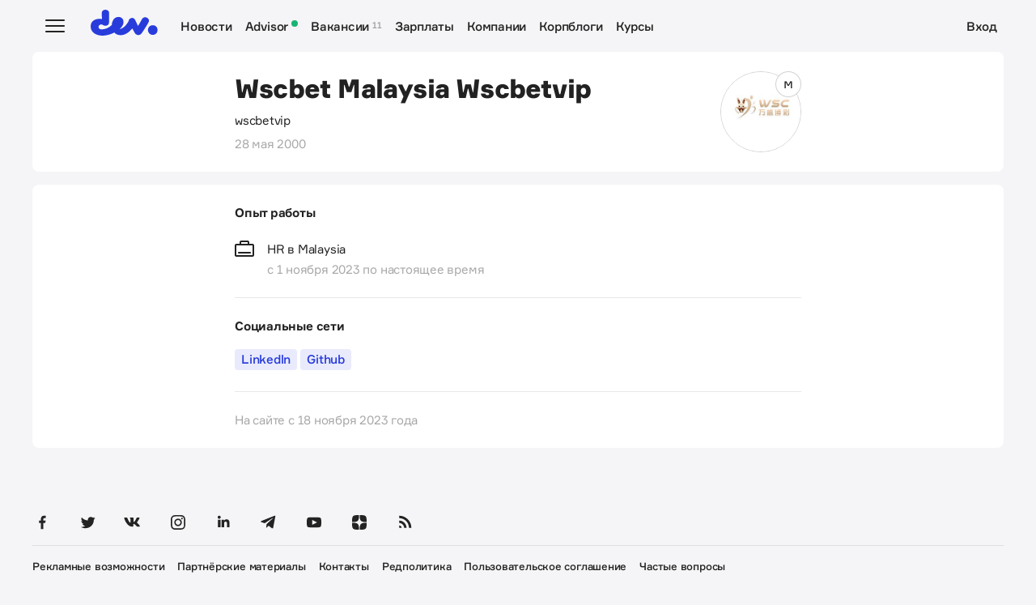

--- FILE ---
content_type: text/html; charset=utf-8
request_url: https://id.devby.io/users/wscbetvip
body_size: 4445
content:
<!DOCTYPE html><html><head><meta charset="utf-8" /><meta content="IE=edge" http-equiv="X-UA-Compatible" /><meta content="width=device-width, initial-scale=1" name="viewport" /><meta content="#283CDC" name="theme-color" /><meta content="#283CDC" name="apple-mobile-web-app-status-bar-style" /><title>ИТ в Беларуси | dev.by</title><script type="a968f5f2aeeebd532487951c-text/javascript">var isTouchDevice = ('ontouchstart' in window) || (navigator.MaxTouchPoints > 0);
document.querySelector('html').classList.add(isTouchDevice ? 'touchevents' : 'no-touchevents');</script><script type="a968f5f2aeeebd532487951c-text/javascript">if(true){
  (function(w,d,s,l,i){w[l]=w[l]||[];w[l].push({'gtm.start':new Date().getTime(),event:'gtm.js'});var f=d.getElementsByTagName(s)[0],j=d.createElement(s),dl=l!='dataLayer'?'&l='+l:'';j.async=true;j.src='https://www.googletagmanager.com/gtm.js?id='+i+dl;f.parentNode.insertBefore(j,f);})(window,document,'script','dataLayer','GTM-KH6BSLJ');
}</script><!--Google Tag Manager (noscript)--><noscript><iframe height="0" src="https://www.googletagmanager.com/ns.html?id=GTM-KH6BSLJ" style="display:none;visibility:hidden" width="0"></iframe></noscript><!--End Google Tag Manager (noscript)--><link href="https://static.devby.io/web/favicons/apple-touch-icon-57x57.png" rel="apple-touch-icon" sizes="57x57" /><link href="https://static.devby.io/web/favicons/apple-touch-icon-57x57.png" rel="shortcut icon" sizes="57x57" type="image/x-icon" /><link href="https://static.devby.io/web/favicons/apple-touch-icon-114x114.png" rel="apple-touch-icon" sizes="114x114" /><link href="https://static.devby.io/web/favicons/apple-touch-icon-72x72.png" rel="apple-touch-icon" sizes="72x72" /><link href="https://static.devby.io/web/favicons/apple-touch-icon-144x144.png" rel="apple-touch-icon" sizes="144x144" /><link href="https://static.devby.io/web/favicons/apple-touch-icon-60x60.png" rel="apple-touch-icon" sizes="60x60" /><link href="https://static.devby.io/web/favicons/apple-touch-icon-120x120.png" rel="apple-touch-icon" sizes="120x120" /><link href="https://static.devby.io/web/favicons/apple-touch-icon-76x76.png" rel="apple-touch-icon" sizes="76x76" /><link href="https://static.devby.io/web/favicons/apple-touch-icon-152x152.png" rel="apple-touch-icon" sizes="152x152" /><link href="https://static.devby.io/web/favicons/favicon-16x16.png" rel="icon" sizes="16x16" type="image/png" /><link href="https://static.devby.io/web/favicons/favicon-196x196.png" rel="icon" sizes="196x196" type="image/png" /><link href="https://static.devby.io/web/favicons/favicon-96x96.png" rel="icon" sizes="96x96" type="image/png" /><link href="https://static.devby.io/web/favicons/favicon-32x32.png" rel="icon" sizes="32x32" type="image/png" /><link href="https://static.devby.io/web/favicons/favicon-128х128.png" rel="icon" sizes="128x128" type="image/png" /><link href="https://static.devby.io/web/favicons/favicon-48x48.png" rel="icon" sizes="48x48" type="image/png" /><link href="https://static.devby.io/web/favicons/favicon-24x24.png" rel="icon" sizes="24x24" type="image/png" /><link color="#FFFFFF" href="https://static.devby.io/web/favicons/mask-icon.svg" rel="mask-icon" /><meta content="#FFFFFF" name="msapplication-TileColor" /><meta content="https://static.devby.io/web/favicons/mstile-70x70.png" name="msapplication-square70x70logo" /><meta content="https://static.devby.io/web/favicons/mstile-144x144.png" name="msapplication-TileImage" /><meta content="https://static.devby.io/web/favicons/mstile-150x150.png" name="msapplication-square150x150logo" /><meta content="https://static.devby.io/web/favicons/mstile-310x150.png" name="msapplication-wide310x150logo" /><meta content="https://static.devby.io/web/favicons/mstile-310x310.png" name="msapplication-square310x310logo" /><meta name="csrf-param" content="authenticity_token" />
<meta name="csrf-token" content="ae1Hs721tvk2M2txplyotz9AVI91HdbYnRWMfb8F8uakciyCNZUhkY/toxrRj9OkoSkjMaBC9ffJpQCUmUuubQ==" /><link rel="stylesheet" media="all" href="/assets/new/application-17b6ad38e49fcb9db09174f7eae39416bffbbc0eb7950e89429d8c8d428676b2.css" /></head><body class="d-flex flex-column"><div class="wrap min-vh-100"><body><header class="navbar" data-controller="navbar"><div class="navbar__row"><div class="navbar__toggler" data-action="click-&gt;navbar#handleClick" data-target="navbar.toggler"></div><a class="navbar__brand" href="https://devby.io"><img class="navbar__brand-img" alt="dev.by" src="/assets/logo-c031d289e7ec8df20adf46effcddc3019ef05d2f8bdb4da47e4fee41e2db1cab.svg" /></a><nav class="navbar__nav navbar__nav_desktop"><a class="navbar__nav-item" href="https://devby.io/news">Новости</a><a class="navbar__nav-item" href="https://devby.io/advisor">Advisor<span class="led led_success ml-2"></span></a><a class="navbar__nav-item navbar__nav-item_label" data-label="11" href="https://jobs.devby.io">Вакансии</a><a class="navbar__nav-item" href="https://salaries.devby.io">Зарплаты</a><a class="navbar__nav-item" href="https://companies.devby.io">Компании</a><a class="navbar__nav-item" href="https://blogs.devby.io">Корпблоги</a><a class="navbar__nav-item" href="https://courses.thedev.io" rel="noopener" target="_blank">Курсы</a></nav><div class="navbar__nav navbar__nav_aside"><a class="navbar__nav-item" href="/@/hello"> Вход</a></div></div><div class="menu" data-target="navbar.menu"><div class="menu__header"><form action="https://www.google.com/cse" class="menu__form-search form-inline h-100" method="get"><input aria-label="Поиск" autocomplete="off" class="menu__input-search form-control-plaintext h-100 w-100 d-block" name="q" placeholder="Поиск" type="text" /><button class="menu__button-search" type="submit"><img alt="Search" src="/assets/search-f4c7a26a4dc1d7753d0d5edda676f7bafdc41ad327dc89d54355bca8a0e69515.svg" /></button><input name="cx" type="hidden" value="017818143311378779828:hkz7dyja5dc" /><input name="ie" type="hidden" value="UTF-8" /></form></div><div class="menu__body"><div class="menu__col"><a class="menu__nav-item" href="https://devby.io/news">Новости</a><a class="menu__nav-item" href="https://devby.io/advisor">Advisor<span class="led led_success ml-3"></span></a><a class="menu__nav-item menu__nav-item_label" data-label="11" href="https://jobs.devby.io">Вакансии</a><a class="menu__nav-item" href="https://salaries.devby.io">Зарплаты</a><a class="menu__nav-item" href="https://companies.devby.io">Компании</a></div><div class="menu__col"><a class="menu__nav-item" href="https://events.devby.io">События</a><a class="menu__nav-item" href="https://blogs.devby.io">Корпблоги</a><a class="menu__nav-item" href="https://courses.thedev.io" rel="noopener" target="_blank">Курсы</a><a class="menu__nav-item" href="https://devby.io/news?tag=Курсы">ИТ-обучение</a><a class="menu__nav-item" href="https://devby.io/news?category=fin-tech">FIN(TECH)</a></div></div><div class="menu__footer"><a class="menu__footer-item" href="https://mediakit.devby.io" rel="noopener" target="_blank">Рекламные возможности</a><a class="menu__footer-item" href="https://devby.io/pages/about" rel="noopener" target="_blank">О проекте</a><a class="menu__footer-item" href="https://devby.io/pages/contacts" rel="noopener" target="_blank">Контакты</a><a class="menu__footer-item" href="https://devby.io/pages/editorial" rel="noopener" target="_blank">Редполитика</a><a class="menu__footer-item" href="https://devby.io/pages/agreement" rel="noopener" target="_blank">Пользовательское соглашение</a><a class="menu__footer-item" href="https://devby.io/pages/faq" rel="noopener" target="_blank">Частые вопросы</a><a class="menu__footer-item" href="https://dev.ua" rel="noopener" target="_blank">Новости ИТ в Украине</a><a class="menu__footer-item" href="https://devdot.notion.site/devdot/dev-7780f5c415fa48959e4d81a235f60954" rel="noopener" target="_blank">Вакансии у нас</a><a class="menu__footer-item" href="https://devby.io/pages/privacy-policy" rel="noopener" target="_blank">Политика конфиденциальности</a></div></div></header><script src="/cdn-cgi/scripts/7d0fa10a/cloudflare-static/rocket-loader.min.js" data-cf-settings="a968f5f2aeeebd532487951c-|49" defer></script><script>(function(){function c(){var b=a.contentDocument||a.contentWindow.document;if(b){var d=b.createElement('script');d.innerHTML="window.__CF$cv$params={r:'9c0ad9836be3c6f8',t:'MTc2ODg3MzA3OC4wMDAwMDA='};var a=document.createElement('script');a.nonce='';a.src='/cdn-cgi/challenge-platform/scripts/jsd/main.js';document.getElementsByTagName('head')[0].appendChild(a);";b.getElementsByTagName('head')[0].appendChild(d)}}if(document.body){var a=document.createElement('iframe');a.height=1;a.width=1;a.style.position='absolute';a.style.top=0;a.style.left=0;a.style.border='none';a.style.visibility='hidden';document.body.appendChild(a);if('loading'!==document.readyState)c();else if(window.addEventListener)document.addEventListener('DOMContentLoaded',c);else{var e=document.onreadystatechange||function(){};document.onreadystatechange=function(b){e(b);'loading'!==document.readyState&&(document.onreadystatechange=e,c())}}}})();</script><script defer src="https://static.cloudflareinsights.com/beacon.min.js/vcd15cbe7772f49c399c6a5babf22c1241717689176015" integrity="sha512-ZpsOmlRQV6y907TI0dKBHq9Md29nnaEIPlkf84rnaERnq6zvWvPUqr2ft8M1aS28oN72PdrCzSjY4U6VaAw1EQ==" data-cf-beacon='{"rayId":"9c0ad9836be3c6f8","version":"2025.9.1","serverTiming":{"name":{"cfExtPri":true,"cfEdge":true,"cfOrigin":true,"cfL4":true,"cfSpeedBrain":true,"cfCacheStatus":true}},"token":"5a5e7be9633a45dc971e0e8df6bc57d4","b":1}' crossorigin="anonymous"></script>
</body><div class="wrap"><main class="profile"><div class="island"><div class="profile__container"><div class="island__item d-flex align-items-center justify-content-between px-lg-0"><div class="profile__info"><h1 class="profile__name">Wscbet Malaysia Wscbetvip</h1><div class="profile__username">wscbetvip</div><div class="profile__meta"><span class="profile__meta-item">28 мая 2000</span></div></div><div class="profile__avatar-wrap profile__avatar-wrap_male"><div class="profile__avatar"><img class="profile__avatar-image" alt="wscbetvip" src="https://id.devby.io/system/b75a6723365267bb3bdcfd58b4a07bb0.jpg" /></div></div></div></div></div><div class="island"><div class="profile__container"><div class="island__item px-lg-0"><strong class="d-block mb-5">Опыт работы</strong><div class="profile__row d-flex"><i class="profile__experience-icon profile__experience-icon_active"></i><div class="profile__experience-info"><div>HR в Malaysia</div><div class="text-muted mt-lg-2">с 1 ноября 2023 по настоящее время</div></div></div></div><div class="island__item px-lg-0"><strong>Социальные сети</strong><div class="profile__row tag-group"><a class="tag" target="_blank" rel="noopener" href="https://www.linkedin.com/in/wscbet-vip-366927280/">Linkedln</a><a class="tag" target="_blank" rel="noopener" href="https://github.com/wscbetvip">Github</a></div></div><div class="island__item px-lg-0"><div class="profile__row text-muted">На сайте с 18 ноября 2023 года</div></div></div></div></main></div><footer class="footer mt-auto"><div class="footer__social"><a class="footer__social-item" target="_blank" rel="noopener" href="https://www.facebook.com/devbyby"><img alt="Facebook" src="/packs/media/images/social/facebook-7279fde4fa718a751ed08c02ab500ab8.svg" /></a><a class="footer__social-item" target="_blank" rel="noopener" href="https://twitter.com/devby"><img alt="Twitter" src="/packs/media/images/social/twitter-985c883a605abd4aec35fc30fa39cc6e.svg" /></a><a class="footer__social-item" target="_blank" rel="noopener" href="https://vk.com/devby"><img alt="Vk" src="/packs/media/images/social/vk-86ccc782f6965004628a9f1e24668918.svg" /></a><a class="footer__social-item" target="_blank" rel="noopener" href="https://www.instagram.com/dev.by/"><img alt="Instagram" src="/packs/media/images/social/instagram-2117577426648e06e17294ae312e0912.svg" /></a><a class="footer__social-item" target="_blank" rel="noopener" href="https://www.linkedin.com/company/dev-by/"><img alt="Linkedin" src="/packs/media/images/social/linkedin-a72e486193bf68634eec213e4dd26907.svg" /></a><a class="footer__social-item" target="_blank" rel="noopener" href="https://t.me/devby"><img alt="Telegram" src="/packs/media/images/social/telegram-56cf800554fbc0544c68e3a575dccc3a.svg" /></a><a class="footer__social-item" target="_blank" rel="noopener" href="https://www.youtube.com/channel/UCEcf2oDuvT4gwwx2mLw_7nw"><img alt="Youtube" src="/packs/media/images/social/youtube-eb4bc340c3c4d0d6572b25f95ddef9a9.svg" /></a><a class="footer__social-item" target="_blank" rel="noopener" href="https://zen.yandex.ru/devby"><img alt="Zen Yandex" src="/packs/media/images/social/zen-yandex-e7a445aebd2e7b5bd5e6bcff3dfe0532.svg" /></a><a class="footer__social-item" target="_blank" rel="noopener" href="https://devby.io/rss"><img alt="Rss" src="/packs/media/images/social/rss-63b1730c60c70bd3c8b6de6aacebcb27.svg" /></a></div><div class="footer__nav"><a class="footer__nav-link" target="_blank" rel="noopener" href="https://mediakit.devby.io/">Рекламные возможности</a><a class="footer__nav-link" target="_blank" rel="noopener" href="https://devby.io/pages/partnership">Партнёрские материалы</a><a class="footer__nav-link" target="_blank" rel="noopener" href="https://devby.io/pages/about">Контакты</a><a class="footer__nav-link" target="_blank" rel="noopener" href="https://devby.io/pages/editorial">Редполитика</a><a class="footer__nav-link" target="_blank" rel="noopener" href="https://devby.io/pages/agreement">Пользовательское соглашение</a><a class="footer__nav-link" target="_blank" rel="noopener" href="https://devby.io/pages/faq">Частые вопросы</a></div><div class="footer__info"><div class="footer__info-item">© 2008—2021 ЗАО «Дев Бай Медиа»</div><div class="footer__info-item">Перепечатка материалов dev.by возможна только с&nbsp;письменного разрешения редакции.<br />При&nbsp;цитировании обязательна прямая гиперссылка на&nbsp;соответствующие материалы. Пишите на&nbsp;<a href="/cdn-cgi/l/email-protection#6207060b160d10220607144c001b"><span class="__cf_email__" data-cfemail="0366676a776c71436766752d617a">[email&#160;protected]</span></a>.</div><div class="footer__info-item"><a target="_blank" rel="noopener" href="https://skdo.systems"><img alt="SKDO" src="/packs/media/images/skdo-logo-a9fbb66e8c33318bd3fbac94868db0ad.svg" /></a><a target="_blank" rel="noopener" href="https://www.datahata.by">Хостинг — DataHata</a></div></div></footer></div><script data-cfasync="false" src="/cdn-cgi/scripts/5c5dd728/cloudflare-static/email-decode.min.js"></script><script src="/packs/js/new/application-e1d0652edca121ec8de9.js" type="a968f5f2aeeebd532487951c-text/javascript"></script></body></html>

--- FILE ---
content_type: image/svg+xml
request_url: https://id.devby.io/packs/media/images/social/vk-86ccc782f6965004628a9f1e24668918.svg
body_size: 4
content:
<svg xmlns="http://www.w3.org/2000/svg" width="32" height="32" viewBox="0 0 32 32"><path fill="#283cdc" d="M27.6 21.8c-.3-.8-1.2-1.9-2.4-3.2l-1.9-2c-.4-.5-.3-.8 0-1.2 0 0 3.4-4.7 3.8-6.4.2-.6 0-1-.8-1h-2.8c-.7 0-1 .4-1.2.8 0 0-1.4 3.4-3.4 5.7-.7.6-.9.8-1.3.8-.2 0-.4-.2-.4-.8v-5.5c0-.7-.2-1-.8-1h-4.4c-.4 0-.7.3-.7.6 0 .7 1 .8 1.1 2.7v4.1c0 .9-.2 1.1-.5 1.1-.9 0-3.3-3.4-4.6-7.4-.6-.8-.8-1.1-1.5-1.1h-2.8c-.8 0-1 .4-1 .8 0 .7.9 4.4 4.4 9.2 2.3 3.2 5.6 5 8.6 5 1.8 0 2-.4 2-1.1v-2.5c0-.8.2-.9.7-.9.4 0 1.1.2 2.8 1.8 1.9 1.9 2.2 2.7 3.3 2.7h2.8c.8 0 1.2-.4 1-1.2z"/></svg>


--- FILE ---
content_type: image/svg+xml
request_url: https://id.devby.io/assets/logo-c031d289e7ec8df20adf46effcddc3019ef05d2f8bdb4da47e4fee41e2db1cab.svg
body_size: 204
content:
<svg xmlns="http://www.w3.org/2000/svg" width="104" height="40" viewBox="0 0 104 40"><style type="text/css">.st0{fill:#283CDC;}</style><path class="st0" d="M87.5 12.4c-4.4-2.2-6.9.6-7.9 2.2-2.6 4.9-6.1 10.4-6.1 10.4h-.1s-3.7-8.1-4.6-9.7c-1.6-2.7-4-2.9-5.8-2.5-3.3.8-4 4.1-4.1 4.7-2.2 4.5-8.1 12.1-13.9 12.1v-.1c2.1-1.5 6-5.6 6-10.5 0-4.8-3.3-7.9-8-7.9-8.7 0-10.2 10.5-10.2 12.5-4.3 4.3-10.4 6.8-15.7 6.8-3.2 0-4.9-1.8-4.9-3.8 0-3.5 3.7-4.3 5.8-3.6.6.4 2.6 1.8 5.1 1.8 2.5 0 5.4-1.8 5.4-4.7 0 0 .1-13.7.1-15.5 0-2.6-2.6-4.6-5.8-4.6-3.1 0-5.5 2-5.5 4.7l.2 9.8c-4.9-1.4-17.5-.1-17.5 11.2 0 9.9 9.5 14.3 18.1 14.3 9.1 0 17.1-4 18.6-4.8 1 1.2 4.4 4.1 9.9 4.1 9.2 0 16.3-8.3 17.9-10.4h.1s3.1 5.6 3.8 6.8c1.3 2.2 3.3 3.4 5.4 3.4 2.2 0 4.3-1.1 5.5-2.9 0 0 7.8-11.6 10.3-16.4 1.7-2.8.8-6-2.1-7.4m8.9 11.5c-4.2 0-7.5 3.3-7.5 7.5 0 4.1 3.3 7.4 7.5 7.4s7.5-3.3 7.5-7.4c0-4.2-3.3-7.5-7.5-7.5"/></svg>

--- FILE ---
content_type: image/svg+xml
request_url: https://id.devby.io/assets/icons/career-2f1534da80a865ccf5421196ca4d7d824f053b50e42237543a096a533bd19aad.svg
body_size: -54
content:
<svg xmlns="http://www.w3.org/2000/svg" width="24" height="24" viewBox="0 0 24 24"><path d="M22 4h-4v-2c0-1.1-.9-2-2-2h-8c-1.1 0-2 .9-2 2v2h-4c-1.1 0-2 .9-2 2v12c0 1.1.9 2 2 2h20c1.1 0 2-.9 2-2v-12c0-1.1-.9-2-2-2zm-14-2h8v2h-8v-2zm14 16h-20v-12h20v12zm-17-2h14c.6 0 1-.4 1-1s-.4-1-1-1h-14c-.6 0-1 .4-1 1s.4 1 1 1z"/></svg>